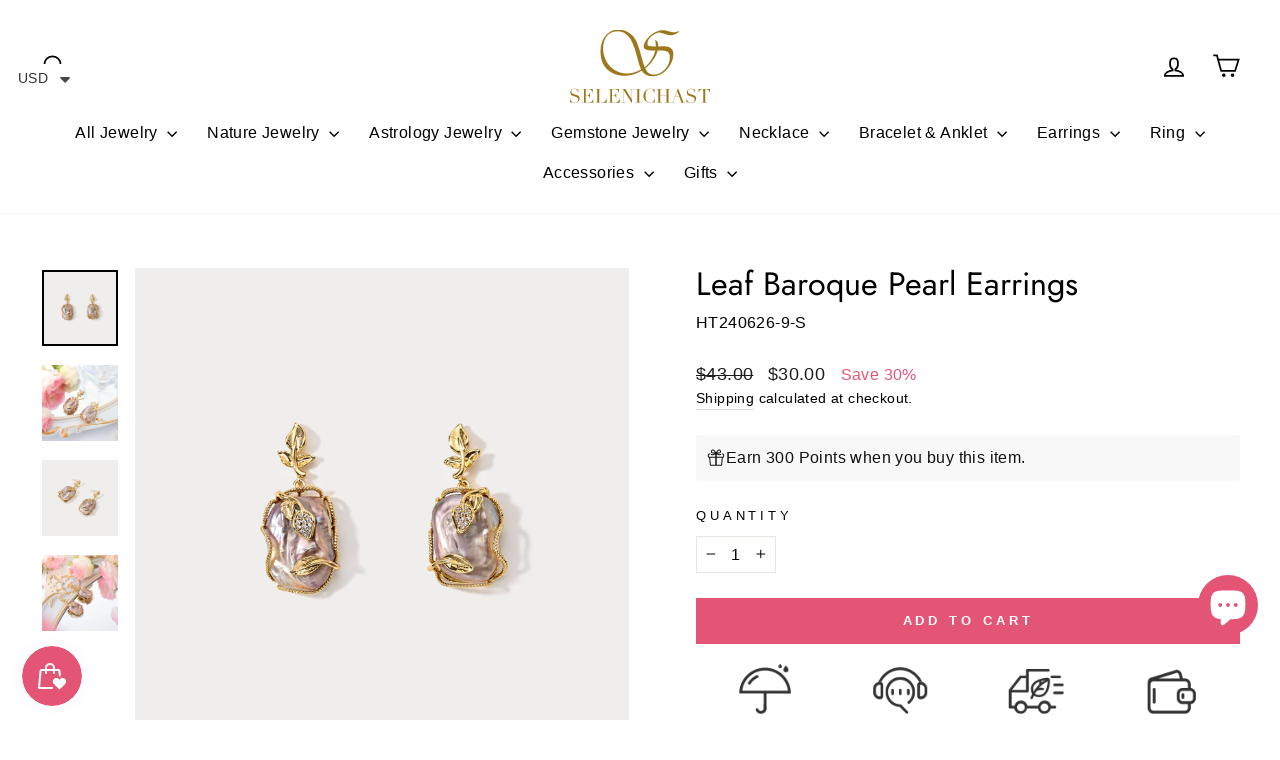

--- FILE ---
content_type: text/html; charset=utf-8
request_url: https://selenichast.com/apps/reviews/products?url=https:/selenichast.com/products/leaf-baroque-pearl-earrings
body_size: 1091
content:
 [ { "@context": "http://schema.org",  "@type": "Product",  "@id": "https://selenichast.com/products/leaf-baroque-pearl-earrings#product_sp_schemaplus", "mainEntityOfPage": { "@type": "WebPage", "@id": "https://selenichast.com/products/leaf-baroque-pearl-earrings#webpage_sp_schemaplus", "sdDatePublished": "2026-01-24T22:30+0800", "sdPublisher": { "@context": "http://schema.org", "@type": "Organization", "@id": "https://schemaplus.io", "name": "SchemaPlus App" } }, "additionalProperty": [    { "@type": "PropertyValue", "name" : "Tags", "value": [  "18k gold on brass",  "Brass",  "Dangling earrings",  "Drop Earrings",  "Earrings",  "fashion jewelry",  "flower",  "Gold",  "new",  "Pearl"  ] }   ,{"@type": "PropertyValue", "name" : "Title", "value": [  "Default Title"  ] }   ],     "brand": { "@type": "Brand", "name": "Selenichast",  "url": "https://selenichast.com/collections/vendors?q=Selenichast"  },  "category":"earrings", "color": "", "depth":"", "height":"", "itemCondition":"http://schema.org/NewCondition", "logo":"", "manufacturer":"", "material": "", "model":"",  "offers": { "@type": "Offer", "@id": "8764626796799",   "availability": "http://schema.org/InStock",    "inventoryLevel": { "@type": "QuantitativeValue", "value": "-21" },    "price" : 30.0, "priceSpecification": [ { "@type": "UnitPriceSpecification", "price": 30.0, "priceCurrency": "USD" }  ],      "priceCurrency": "USD", "description": "USD-3000-\u003cspan class=money\u003e$30.00\u003c\/span\u003e-\u003cspan class=money\u003e$30.00 USD\u003c\/span\u003e-30.00", "priceValidUntil": "2030-12-21",    "shippingDetails": [  { "@type": "OfferShippingDetails", "shippingRate": { "@type": "MonetaryAmount",    "currency": "USD" }, "shippingDestination": { "@type": "DefinedRegion", "addressCountry": [  ] }, "deliveryTime": { "@type": "ShippingDeliveryTime", "handlingTime": { "@type": "QuantitativeValue", "minValue": "", "maxValue": "", "unitCode": "DAY" }, "transitTime": { "@type": "QuantitativeValue", "minValue": "", "maxValue": "", "unitCode": "DAY" } }  }  ],   "seller": { "@type": "Organization", "name": "Selenichast", "@id": "https://selenichast.com#organization_sp_schemaplus" } },     "productID":"8764626796799",  "productionDate":"", "purchaseDate":"", "releaseDate":"",  "review": [   ],   "sku": "HT240626-9-S",   "mpn": 45793989361919,  "weight": { "@type": "QuantitativeValue", "unitCode": "LBR", "value": "0.0" }, "width":"",    "description": "Capture the magic of nature with our Leaf Baroque Pearl Earrings. The delicate golden leaf, adorned with sparkling cubic zirconia, spirals around a dreamy baroque pearl, creating a unique and eye-catching design. Channel a romantic and enchanting atmosphere with these earrings that are a true style statement.\nDETAILS\n\nPlating: 18K Gold\nMaterials: 18K Gold on Brass, Baroque Pearl, Cubic Zirconia\n\nSize: 0.67\"*1.57\"(1.7cm*4cm)\n\nWeight: 13.1g\n\nPlease understand that the irregular surfaces are a natural characteristic of Baroque pearls.\n\n",  "image": [      "https:\/\/selenichast.com\/cdn\/shop\/files\/DSC_1517-1.jpg?v=1745399410\u0026width=600"    ,"https:\/\/selenichast.com\/cdn\/shop\/files\/DSC_2112-1.jpg?v=1745399410\u0026width=600"    ,"https:\/\/selenichast.com\/cdn\/shop\/files\/DSC_1604-1.jpg?v=1745399410\u0026width=600"    ,"https:\/\/selenichast.com\/cdn\/shop\/files\/DSC_1861-1.jpg?v=1745399410\u0026width=600"      ,"https:\/\/selenichast.com\/cdn\/shop\/files\/DSC_1517-1.jpg?v=1745399410\u0026width=600"    ], "name": "Leaf Baroque Pearl Earrings", "url": "https://selenichast.com/products/leaf-baroque-pearl-earrings" }      ,{ "@context": "http://schema.org", "@type": "BreadcrumbList", "name": "Selenichast Breadcrumbs Schema by SchemaPlus", "itemListElement": [  { "@type": "ListItem", "position": 1, "item": { "@id": "https://selenichast.com/collections", "name": "Products" } }, { "@type": "ListItem", "position": 2, "item": { "@id": "https://selenichast.com/collections/18k-gold-on-brass", "name": "18k gold on brass" } },  { "@type": "ListItem", "position": 3, "item": { "@id": "https://selenichast.com/products/leaf-baroque-pearl-earrings#breadcrumb_sp_schemaplus", "name": "Leaf Baroque Pearl Earrings" } } ] }  ]

--- FILE ---
content_type: application/javascript; charset=utf-8
request_url: https://searchanise-ef84.kxcdn.com/preload_data.8E7t0U4H5C.js
body_size: 10019
content:
window.Searchanise.preloadedSuggestions=['pearl necklace','gold ring','pendant necklace','de de','silver necklace','gold rings','a st','berry necklace','we product','on me','evil eye','silver ring','is the m','silver earrings','moon necklace','lily of the valley','gold necklace','charm necklace','locket necklace','berry bracelet','charm bracelet','pearl earrings','butterfly necklace','flower ring','gold earrings','flower necklace','every s','stud earrings','flower rings','h and m','tarot necklace','black cat','pearl bracelet','the moon','berry earrings','for sale','sign in','ring and earrings','silver bracelet','gift set','cat necklace','oil painting','cat ring','forget me not','butterfly earrings','fruit necklace','butterfly ring','on sale','jewelry box','red a','strawberry bracelet','sterling silver','flower earring','opal ring','fruit bracelet','heart necklace','ring set','zodiac necklace','red necklace','hoop earrings','lily of the valley earrings','rings silver','lily of the valley necklace','red moon','cat bracelet','choker necklace','strawberry necklace','rose gold','orange blossom','animal necklace','cherry blossom','l no','flower earrings','gold pendant necklace','flower bracelet','tulip ring','autumn jewelry','beach necklace','cranberry necklace','gold bracelet','strawberry earrings','ｎｏ　ｉｄ　','rat necklace','evil eye necklace','pomegranate necklace','star necklace','way to','all animal','orange bracelet','gold floral','garden flower','pearl ring','astrology jewelry','orange necklace','blueberry necklace','red earrings','she hasn\'t','a accent','crystal necklace','orchard berry','fruit earrings','moon star','opal necklace','lilly of the valley','purple berry','silver fruit','pomegranate bracelet','adjustable rings','pearl earring','baroque pearl','christmas earrings','18k gold','lady bug','ginkgo leaf','gold anklet','925 sterling silver','ear clip','tarot locket','silver orchard','orange ring','egg locket','rose earrings','garden flower bracelet','gold rose','my in','pink berry','holiday jewelry','butterfly ne','silk scarf','heart earrings','cat earrings','the park','lemon necklace','gold hoop earrings','lily of the valley bracelet','layered necklace','drop earrings','rose ring','cross necklace','whale necklace','strawberry ring','all charms','berry beauty','evil eye earrings','blueberry earrings','little difference','gift box','peach blossom','the star','nature jewelry','stars and moon','sakura earrings','silver rings','pink flower','silver charm bracelet','orange earrings','red bracelet','trinket box','enamel necklace','tarot card necklace','hibiscus bracelet','butterfly bracelet','star and moon','mushroom house','lemon bracelet','cranberry ring','clip on','sakura ring','blue tit','the sun','fruit ring','to list','black currant','rose necklace','little fish','red string','black bunny','easter egg','be stars','moon ring','fruit necklaces','cranberry bracelet','berry stud earrings','cranberry earrings','jewelry set','halloween jewelry','silver berry','neck cover','men’s necklace','brooch pin','autumn leaves','chain necklace','hibiscus ring','earring set','purple necklace','floral necklace','rabbit necklace','cherry earring','christmas tree','cherry necklace','the lovers','talisman necklace','will get','gooseberry necklace','berry earring','pomegranate earrings','daisy and the','oil painting jewelry','hot air balloon','and service','pisces jewelry','gold chain','personal heart','lemon earrings','sunflower and bee','pearl heart','green necklace','gold jewelry','what is','nature necklace','heart ring','enamel ring','charm bracelets','lily necklace','four leaf clover','moonstone necklace','squirrel hut necklace','enamel earrings','bunny necklace','silver jewelry','orange flower','tarot card','beaded necklace','pink necklace','peach bracelet','wild rose','evil eye bracelet','necklace celestial','different bracelets','mother of pearl','wheel of fortune','zodiac easter egg','cuff bracelet','daisy flower','necklace gold','moon earrings','the valley earrings','mermaid tail','blue butterfly','gooseberry bracelet','jade butterfly','freshwater pearl','enamel bracelet','blue necklace','silver necklaces','adjustable ring','dragon fly','clip earrings','dangling earrings','gold bracelets','18k gold necklace','freshwater pearls necklace','berry ring','bird ring','orange cat','butterfly earring','lily of the valley ring','lily ring','nature earrings','long necklace','butterfly pearl necklace','moss agate','orchard series','blueberry bracelet','guardian of the stars and moon necklace','cherry blossom ring','peach earrings','lily bracelet','gold necklaces','opal earrings','all jewelry','flower brooch','blue earrings','ear rings','baroque pearl necklace','natural stone','moon and star','tulip necklace','black berry','watermelon necklace','sunflower bracelet','bead jewelry','chinese zodiac','sea shell','silver opal','lily earrings','gem stone','birth flower','charm necklaces','iris flower','bracelet nature','earing set','astrology necklace','matryoshka locket','silver bird','green earrings','key chain','ocean jewelry','butterfly pearl','peach necklace','the artist','elephant necklace','head piece','silver earring','whale pendant','mushroom house necklace','ear stud','leo necklace','egg necklace','heart locket','the empress','rose quartz','bee earrings','clip on earrings','begonia flower','black necklace','silver bracelets','i can i will','the high priestess','mushroom necklace','locket pendant','red line','forget-me-not flowers','lily of valley','peony earrings','berry choker','orchard berry necklace','tarot locket necklace','blue berry','cherry bracelet','coin necklace','raspberry earrings','gift card','green ring','hibiscus necklace','fruit basket','earrings set','necklace extender','animal earrings','gift wrapping','snow flake','cherry earrings','sun moon','y necklace','rings set','tarot ring','oil painting earrings','koi earrings','gold earring','bird necklace','get ready','the people','adjustable gold ring','sakura bracelet','cat locket','sun necklace','ocean berry','necklaces orange','berry stud','bracelet gold','fine jewelry','flight to','lily of the valley brooch','christmas necklace','jewelry with a cat','come color','bead necklace','animal ring','shell necklace','the deer necklace','main in','water lily','hair pin','silver lily of the valley','fairy tale','the magician','snake necklace','nail ring','silver nature','pink rose','cubic zirconia','ocean series','real beach','pink ring','bangle bracelet','cat pendant','christmas bracelet','multi berry','silver flower','leaf earrings','own it 4','four leaf','golden heart','white currant','in front','to online','moonstone pearl necklace','silver pearl','tarot earrings','beauty berry','fruit earring','beach for sale','scorpio necklace','silver pendant','pink earrings','the star tarot','dragon fruit','gold on silver','calla lily','hypoallergenic design','freshwater pearls','stone necklace','star ring','queen of wands','cross earrings','eye necklace','the place','flower cherry necklace','let’s n','gift wrap','death tarot','necklace flower','white gold','necklace silver','be cute','stud earring','magnolia earrings','bracelet berry','earrings gold','pink bracelet','raspberry necklace','sweet pea','silver charm necklace','animal pendant','pearl choker','kids jewelry','high priestess','sunflower necklace','dragon egg','sun and moon','deer necklace','starry night','ring silver','vintage necklace','secret garden','owl necklace','gooseberry earrings','blue ring','rabbit bracelet','queen of swords','ear cuffs','queens love','flower necklaces','gardenia necklace','summer necklaces','hair clips','beaded bracelet','bow necklace','the hermit','diamond ring','purple berry necklace','gold plated','chrome hearts','humming bird','men necklace','daffodils & butterfly','moon and star ring set','morning glory','lemon jewelry','game for 4','rose gold necklace','earrings flower','diamond necklace','berry pendant','four old','enamel tulip ring','the moon tarot necklace','necklace set','sale earrings','the character','adjustable gold rings','gardenia ring','the chariot','dog pendant','osmanthus fragrans','red ring','ankle bracelet','gold charm bracelet','horse necklace','fruit jewelry','magnolia necklace','crystal bracelet','blue blossom','gemini necklace','moon star earrings','zodiac bracelet','mango bracelet','sterling silver ring','turtle necklace','valentine jewelry','red heart','berry jewelry','gold stud earrings','rose pearl','mismatched earrings','taurus constellation','queen of','last chance','mystery gift','initial necklace','fluffy bunny','squirrel enamel','fruit pearl bracelet','orange earing','flower jewelry','silver anklet','pearl jewelry','strength tarot','four-leaf clover','the fool','sakura necklace','matryoshka doll','aquarius constellation','sacred heart','golden necklace','silver butterfly','sea jewelry','evil eye ring','autumn leaf earrings','oil painting necklace','stainless steel','rose pendant necklace','blue flower','pear necklace','orchard berry bracelet','family family','blue bracelet','sun flower','ring sale','garden bracelet','heart bracelet','pearl flower','cat jewelry','star earrings','fruit pearl','queen ring','sterling silver earrings','gold hoops','the lovers tarot','dark rose','silver rings floral','dream catcher','long necklaces','house necklace','garland necklace','hot air balloon pendant necklace','poppy flowers','pendent if','gerbera earrings','devil eye','koi necklace','selenichast jewelry box','perfect world','nature bracelet','maple leaf','beads necklace','moon stone','greeting card','huggie hoops','calming for','beach real','hummingbird necklace','pearl fruit','arm cuff','square scarf','dachshund ring','venus necklace','koi fish','summer berry','good luck','jewelry with an iris flower','mirror as','fish ring','moon tarot','custom name','gold flower','ring box','moon bracelet','heart pearl','ring gold','floral earrings','little chicken','bag charm','moonstone ring','oranges jewelry','topaz ring','hamsa bracelet','red berry','moon star bracelet','lilly of the','hibiscus flower','hook earring','virgin mary','ｅａｒ　ｃｕｆｆ','easter egg pendant','key ring','garden flower necklace','mercury necklace','hand chain','viva ai','fox necklace','kitten stroller','pearl silver','18k gold earrings','iris earrings','tassel earrings','come colors','beach necklaces','moss agate ring','sacred heart necklace','everyday wear','apple necklace','bracelet pearl','mom necklace','daisy butterfly earring','cancer constellation','bracelet silver','frog necklace','aries necklace','polar bear','paths for','black cat ring','the tower','necklace pendant','red flower','red earring','snow drop','out tradition','colorful gem bracelet','blackberry earrings','value today','peach blossom earrings','letters necklace','silver moon','frost moon','birth stone','turquoise ring','cut off','business and','turquoise necklace','best friend','earrings silver','heart earring','star moon','fruit rings','princess opal','rose bracelet','lily of the valley pearl','fruit enamel necklace','lily of the valley silver','temperance pendant','hook earrings','watering can','snake ring','ear ring','moon and star earrings','bracelet orange','good fortune tarot necklace','nature ring','rainbow gem','angel necklace','lil of the valley earring','peach blossom bracelet','white flower','heart sun diamond evil eye earrings','summer necklace','floral pendant','lily flower','the world tarot','rabbit and rose','mystery item','fresh water pearl','swallow and willow earrings','heart pearl necklace','bead bracelet','k necklace','summer jewelry','apple bracelet','the sun tarot necklace','sun ring','highland cow','definition of','tail ring','love necklace','orange berry','bow earrings','grape earring','men ring','pearls necklace','star earring','faith necklace','lily valley','purple earrings','sakura stud earrings','secret garden rabbit','pink pearl','pink flower ring','green bracelet','hypoallergenic earrings','dolphin necklace','pisces necklace','silver and gold','silver sterling ring','bunny bracelet','drop earring','garden necklace','medallion necklace','necklace fruit','layered necklaces','hibiscus earrings','jewelry sets','bird earrings','steel a','snake zodiac red string bracelet','hoop earring','red jewelry','egg locket necklace','peach ring','koala necklace','fruits necklace','peony necklace','final sale','leaf ring','wheel of fortune necklace','seed bead','iris ring','the gate of hades key necklace','flower stud earrings','statement necklace','moon earring','orchard bracelet','berry necklaces','berry bracelets','pendant charm','animal bracelet','heart pendant','memorial box','womens birthday necklace','octopus necklace','what is chat','lily enamel','18k gold bracelet','valentines day','dragon necklace','passion fruit','multi berry necklace','green gemstone','fox and moon','libra necklace','enamel tulip','violet necklace','emerald ring','moon star necklace','promise ring','silver flower earrings','jupiter necklace','pinkberry necklace','purple ring','0 ad requirements','daisy earrings','juicy grape','deer jewelry','orange blossom earrings','solid gold','fruit party','tulip an','forget me not flowers ring','silver star','purple bracelet','letter necklace','in japanese','3d bar','orange fruit','north star','extender chain','necklace pearl','garden parrot','gingerbread man bracelet','christmas jewelry','flower gold','fall jewelry','18k gold ring','10k gold','ruby butterfly','silver flower ring','butterfly tassel earrings','sakura stud','silver hoop earrings','claw clip','lunar tide','mens necklace','winter jewelry','ginkgo leaves','simple necklaces','sagittarius constellation','beauty of nature','van gogh','jasmine ring','demon eye','heart to heart','hair clip','lavender necklace','fruit charm bracelet','pearl rings','orchard necklace','flower jewe','my pleasure','soul silver','lilly of the valley earrings','silver tarot','ava necklace','long earrings','pumpkin necklace','black rings','mermaid scales','sunflower earrings','black earrings','zodiac ring','silver avocado pendant','fruit gooseberry','matryoshka locket necklace','gold hoop','animal jewelry','evil eye rings','bear necklace','daffodil earrings','orange earring','lily of the','earrings fruit','red necklaces','fruit enamel','flower stud','pearl neck','butterfly heart','ear hooks','lemon orange','cat enamel','lavender earrings','ear hook','floral ring','forget me not bracelet','pearl fruit bracelet','vintage earrings','rose pendant','pink verbena','14k gold','pineapple necklace','gold flower rings','linked in','bt 40 er 32','interlink do','love star bracelet','baroque pearl bracelet','opal set','lemon ring','ring opal','all necklaces','egg pendant','gold butterfly ring','moon and star necklace','hand necklace','orange flower necklace','mothers day','berry neck','pink berry necklace','blossom necklace','white earrings','purple flower','flowers lily','dear necklace','red string bracelet','chain earrings','flower bracelets','fruit cherry','gem ring','dog ring','mercury bracelet','pendant if','hamsa necklace','fairy earrings','gold flower earrings','red pendant necklace','hair claw','moon and sun','mini love necklace','summer ocean necklace','bird earring','ladybug bracelet','the empress necklace','gemstone necklace','silver locket','what is eva','gift sets','ocean ring','mystery jewelry','chain bracelet','blue bird','oil painting ring','beads bracelets','gold chain necklace','daisy necklace','berry set','rope chain','astrology bracelet','gem necklace','properties for','adjustable necklace','eye of the','butterfly jade','chain anklet','red heart pearl necklaces','garnet necklace','wild rose pearl necklace','cat necklaces','silver dangling','crystal stone','white berry','rose in the mirror','locket neckalce','tropical flower','black cat necklace','sakura ring set','14k gold ring','pig pendant','so online','black rose','as for talk','libra constellation','fruit pendant','fruit charm','lily earring','dangle earrings','pendant silver','lily of','blue morpho','the world','silver cat','sun earrings','silver evil eye','opal bracelet','pear earrings','tarot the moon','lily if the valley','bellflower necklace','hummingbird ring','bracelet flower','asymmetric earrings','rainbow necklaces','moon star charm necklace','gemstone ring','pineapple bracelet','the movie','gothic cross','birth flower necklace','the devil','gingerbread man','dragon lotus','orange blossom ring','jewelry case','eye ring','silver berry bracelet','jewellery box','mushroom jewelry','pig bracelet','bunny ring','ring moon','osmanthus earrings','capricorn necklace','bell flower','locket necklaces','heart rings','golden lily','white necklace','gold collection','russian doll','flower pendant','aquamarine ring','cherry blossom necklace','pink jewelry','gardenia bracelet','yellow berry','ace of swords','moon and star bracelet','yellow flower','silver lily','black currant necklace','enamel pendant','phalaenopsis earrings','opal pendant necklace','the little prince','blueberry stud earrings','9 of wands','huggie earrings','twilight butterfly','orchid earrings','earring hoop','fruit basket enamel bracelet','shell earrings','avocado bracelet','melting aurora','pendant locket','lemon garland','the necklace','nature jewelry series','daisy ring','lilly of the valley necklace','blue corn poppy','strawberry earring','butterfly enamel','guardian stars','three of swords','fox ring','bracelet or','squirrel hut','tennis bracelet','strawberry rings','orchard beauty','bee necklace','dragonfly a garden','our lady of','black swallow','pink gem','custom necklace','mango necklace','fine silver','pair of lovebirds ring','ocean necklace','leopard flower','unicorn earrings','good fortune','flower pearl','sale earring','pineapple earrings','love star','cat charm','strawberry set','the moon tarot','layer necklaces','ruby ring','chilly necklace','earrings heart','orange blossom bracelet','jade butterfly necklace','threader earrings','dog to','necklace berry','rose gold ring','tarot rings','gold ring set','demon eye guardian necklace','lucky charm','dark rose pearl choker','waterweed agate','purple iris','red rose','summer rings','raspberry and lily','fish necklace','rings gold','snake earrings','thin necklace','little chick','lilly of the necklace','the star necklace','golden plum','blueberry ring','avocado necklace','an valentine','cranberry brooch','silver pom','garden flower earrings','calla lily earrings','step mom','czech bead','new arrival','women in life','weather in','lotus necklace','cat in a','nature earing','white rose','zodiac sign','christmas brooch','blossom bracelet','tarot moon','pearl drop earrings','pair of lovebirds','flower heart','gold pendant','pearl chain','star bracelet','silver astrology','bee bracelet','bracelets fruit','men earrings','berries necklace','seashell necklace','fine necklaces','guardian of the stars and moon','gemstone earrings','blue eye','grape bracelet','blueberry flower','moonlight necklace','the hanged man','cranberries and cardinals','black flower earrings','enamel earring','ring flower','enamel rings','black pearl','couple rings','tiger pendant','fox earrings','nature rings','opal pendant','garnet earrings','ginkgo earrings','blue poppy','strawberry charm','bunny carrot','best seller','ruby heart ring','heart gem','necklace animal','open ring','enamel jewellery','baroque pearl earrings','purple berry bracelet','pearl pendant','panda necklace','watermelon bracelet','lovely canary','double necklace','orchard earrings','sunset berry','chicken bracelet','the moon necklace','promise rings','opal rings','gold flower jewelry','le dos','elegance earrings','blackberry bracelet','earring flower','painting earring','flower heart shaped locket necklace','healing crystal','blue earring','go love','green berry','aster necklace','bow bracelet','cat earring','lily of the valley y-necklace','cranberry flowers','earrings pearl','pearl drop','ice heart','every day necklace','lily of valley necklace','forget me not ring','moon pearl','silver stud','du flower','necklace charms','silver gold','silver strawberry','butterfly rings','the emperor','opal earring','butterfly love','banana necklace','star tarot','natural quartz','gold stud','garden bunny','dog necklace','doll necklace for','925 sterling silver necklace','champagne rose','gold adjustable','flower with pearl','size 7 ring','garden earrings','top step','gold necklace chain','silver peony','velvet box','cross ring','ring butterfly','ladybug earrings','r ing','bracelet fruit','of the valley','pearls and','strawberry blossom','lotus dragonfly','beach day','ring size 10','white cat','moon and stars','globe necklace','18k gold on silver','chinese zodiac necklace','mermaid ring','sakura rings set','bracelet charm','tulip earrings','pink earring','pear bracelet','men rings','orchard hamster','blueberry earring','ice cream','silver flower necklace','bow ring','silver opal ring','lime bracelet','mother\'s day','name necklaces','pearl lily','engagement ring','blossom earrings','925 silver necklace','willow necklace','cabin the','botanical gardens','floral jewelry','pitaya bracelet','emerald neck','gold red','pumpkin box','pearl butterfly','the hierophant','queens card necklace','vintage ring','garnet ring','skull halloween necklace','fruit pearl necklace','flowe pendant','coloured necklace','ring heart','bracelet set','bichon necklace','painting earrings','necklace globe','lilies of the valley','necklace butterfly','gold filled','butter fly','midnight moon star ring','strength necklace','orange cherry','enamel flower earrings','amethyst necklace','pearl flower earrings','bee ring','orange pearl','diary pendant','blue tit earrings','rose earring','flower ring set','princess of','earrings red','strawberry flower','flamingo earrings','him aesthetics','butterfly kiss','ring adjustable','necklace garden','golden flower','flower garden bracelet','gold ring flower','orchid bracelet','blue morpho butterfly','lily of the valley set','peach set','silver chain','enamel fruit','flowers earrings','purple berry earrings','jade butterfly bracelet','blossom earring','black heart','gold leaf','pearl stud','golden lily of the valley bracelet','daffodils & butterfly necklace','necklace red','lavender rings set','necklace chain','zodiac dragon','lily of the valley bowknot','paper clip','forget me not earrings','silver pearl necklace','pearl anklets','necklace pendants','orange flower pearl bracelet','vintage chain necklace','purple berry choker','bra celet','love bird','pearl gold necklace','citrine earrings','princess opal necklace','constellation necklace','mermaid tail necklace','berry stud earring','blue butterfly necklace','christmas ring','lily of the valley pearl bracelet','lotus bracelet','necklace nature','mushroom earrings','necklace charm','sweet grape','orange berry necklace','freshwater pearl necklace','puppy necklace','vintage cameo','pearl necklaces','pearl lemon','blackberry necklace','if messenger','my is','black ring','american shorthair cat necklace','peach blossom necklace','ring cat','blue pearl bracelet','eye earrings','abalone shell','sliver necklace','animal rings','quartz bracelet','peony rings','sunflower ring','strawberry pearl bracelet','butterfly choker','berries earrings','lemon flower necklace','moon star diamond necklace','gold flower ring','wild berry','rings red','garden ring','for kids','tassel necklace','berry studs','virgin necklace','snake locket','necklace sale','simple earrings','earring pearl','cranberry stud earrings','heart sun','glass jewelry','star of','blue tit necklace','galaxy tarot','necklace box','sapphire diamond','monkey necklace','lock necklace','christmas earring','star necklace gold','hamsa eye and bracelet','an field','locket pendant necklace','bu tterfly','silver blueberry','bracelet blue','ring size','standard shipping','gold flower bracelets','peach gift set','crown ring','poppy ring','golden retriever','nature series','necklace taurus','simple bracelet','matching necklace','gold heart','fish earrings','sea horse','emerald earrings','bloom ring','berry collection','lily if the valley necklace','rosa crux','carnation necklace','topaz necklace','cat moon','new year','forget me not necklace','butterfly and pearl','summer fruit','rabbit ring','frog earrings','silver charm','pearl lily leaf bracelet','eye bracelet','red and gold necklace','thermochromic butterfly','currant necklace','pearl anklet','ladybug necklace','chrome heart','e fortune','silver earrings stud','black flower necklace','game of','christmas letter','the the unknown','star and moon jewelry','cat locket necklace','nature silver','moon and star ring','flower pearl ring','pearl bow necklace','flowers necklace','blue corn','strawberry silver','orange jewelry','dove earrings','summer ocean','mens ring','clip-on earrings','eye of','animal locket','virgo constellation coin pendant necklace','daisy pendant necklace','love pearl','cranberry flower','romantic heart','chain ring','tarot death','gemini ring','summer earring','rabbit earrings','beads bracelet','men\'s earring','strawberry enamel','lemon flower','clear quartz','pinkberry bracelet','crystal earrings','celestial earrings','daisy bracelet','moon cat','orchids necklace','pearl fruit necklace','star and moon necklace','white currant necklace','necklace stone','silver nature jewel','dripping oil','cranberry pendant','earrings pink','liquid love','forget me','portrait necklaces','box pendant','eye in hand','pansy ring','bunny rabbit','snowflake earrings','black neck','flower ring silver','berry gift','flower rings silver','tree of life','capricorn jewelry','ri g','whale tail','butterfly love flower','green jewelry','flowers ring','butterfly silver','orange cherry flower','the sun tarot','candy cane','tarot star','crystal rings','lily of the valley earring','chokeberry necklace','box necklace','locket charm','key necklace','silver orange','orange charm','gold lily of the valley','animal so','wild rose bracelet','card necklace','earrings berry','blue opal','sweet flower','good earrings','enamel fruit necklace','animal earring','gold pearl earrings','starfish necklace','crescent moon','pink crystal','flower pearl necklace','bracelet lily','i berry','plum blossom','bellflower earrings','hot air','lily of the valley choker','hoops earrings','winter berry','snowflake necklace','fs box','strawberry jewelry','earrings green','lily of the valley enamel','heart locket necklace','pendent necklace','simple necklace','daughter necklace','pink flower earrings','gate of hades','heart diamond ring','victorian moon','sun diamond','magpie ring','berry pendant necklace','earring gold','wheel of fortune tarot card necklace','star hoop earrings','gold butterfly','silver blue','valley pearl','citrine bee','leo constellation','tail necklace','strawberry pearl','fire opal','earring silver','rings rings','moon sun','princess opal ring','gemstone heart pearl necklace','lily of the valley diamond necklace','silver berry necklace','brass zircon necklace','queen necklace','blue bell','sweet pear','nature flower 18k gold ring','pear fruit','cat black','enamel butterfly','mars necklace','ring sets','glass bracelet','butterfly jade necklace','guardian of the stars','valentine\'s day','platinum necklace','parrot necklace','thigh chain','olive branch','and star','aries tarot necklace','pink rose ring','butterfly tassel pearl necklace','pendant berry','enamel ear','lapis lazuli','orange blossom necklace','antique tulip','fun go','lily of the valley pearl necklace','size 5 rings','18k ring','pearl moon necklace','fruit silver','flower pendant necklace','love necklaces','cat rings','red charm necklace','square necklace','silver zodiac','ace of','4 flower ring','the star pendant','necklaces pearl','letter m','purple and blue silver ring','set rings','nature stud','opal crown vintage ring','0.40 per day','daisy enamel','gold pearl ring','silver flower bracelet','gold bracelet nature','silver 925 ring','flower ring gold','clearance earrings','with fruit','wild rose oil painting necklace','the sun necklace','children’s bracelet','pearl avocado bracelet','zodiac easter','in wonderland','moon star evil eye necklace','horse zodiac easter egg','cranberry stud','koala earrings','beaded flower bracelet','bracelets silver','sapphire earrings','orange flower earrings','gold and pearl necklace','garland earrings','gold necklace flower','squirrel necklace','ring pearl','flower pearl earrings','star moon necklace','blossom ring','silver with','melting aurora butterfly','sweet fruit','butterfly tassel','pearl earing','earring blue','hand ring','garden lily','american shorthair','hummingbird earrings','lili of the valley','zodiac chinese','cat bracelets','ring pink','blueberry flower earrings','stone earrings','lily silver','drop necklace','bracelet enamel','gold guardian','opal silver','pearl ear','pearl necklac','moon star ring','personalized bracelet','cherry bracelets','all lovers','necklace pink','pearl stud earrings','lucky cat','all earrings','agate ring','begonia necklace','stone bracelet','tiger eye','lilly of the valley bracelet','black and white cat','lily of the valley pearl earrings','calla ring with pearl','moon silver','fruit bracelets','double chain','pearl nature','grape earrings','unicorn ring','astrology ring','necklace moon','moon stone necklace','yorkshire terrier','garden flower ring','r n g','charms dangling','strawberry bear','goddess coin pearl necklace','gold snake','berries bracelets','phalaenopsis bracelet','multi seed','flower studs','heart necklaces','little prince','the fool necklace','carousel necklace','autumn leaves necklace','set earrings','pink and gold ring','silver necklace e','nature up','princess necklace','earring red flower','anniversary gift','mother day','pearl necklace 18k','opal sun ring','pink raspberry','pearl necklace silver','gold plated silver','silver animal','lily of the valley silver necklace','tulip bracelet','hopeful leaves','orange bracelets','dragon egg locket necklace','rose jewelry','fish bone','antique cross ring','poppy earrings','silver jewlery','the magician tarot card necklace','necklace heart','cherry blossom earrings','for him','pig zodiac easter egg necklace','ring berry','simple gold','jasmine opal','peach pearl bracelet','mango earrings','aquarius pendant','honey bee','evil eyes','mens bracelet','blue seed','body chain','fruit flower','gold flower necklace','orange slice','love bracelet','sun and moon ring','peach earring','fall collection','natural stone bracelet','magnolia bracelet','t bar','heart cross','kitten necklace','star moon diamond','rooster zodiac','the devil tarot','yellow earring','gold zodiac necklaces','to mom','octopus design','beautyberry necklace','neck lace','charm necklace red','pink berry bracelet','tarot necklace temperance','beach day shell necklace','stone ring','blue berry necklace','butterfly stud earrings','lily of valley bracelet','flower set','cherry ring','layer necklace','matching bracelet','lemon juice','bracelet on sale','butterfly jewelry','autumn leaf','four leaf clover necklace','squirrel earrings','good necklace','gold bangle','strawberry quartz','necklace pearls','flower enamel necklace','lily of the valley rings','grape necklace','leaf baroque','rose enamel ring','long locket','diamond heart','fruit set','gold flower bracelet','stars necklace','sagittarius necklace','may birth','leaf brooch','butterfly gold','gold bracelet with charm','925 silver rings','enamel charm bracelets','locket gold','silver stud earrings','black berry earrings','lucky charm bracelet','orange blossom drop earrings','gold ring with pink flower','chic go','blueberry brooch','shell necklaces','red billed magpie','pearl baroque','dragon egg locket','astrology rings','green leaf','bird bracelet','butterfly flower','gothic rose','sunflower brooch','green bracelets','astrology earrings','silver moon necklace','blue gold','bracelet peach','silk scar','blue flower necklace','chunky ring','coin pendant','gold lily','rose pearl necklace','olive leaf','diamond earring','roman coin','dreamland pearl','magician tarot','green agate','snake zodiac','sale rings','flower enamel ring','tarot pendant','silver adjustable ring','summer bracelet','opal moon','and me','s925 silver','ring necklace','ring with stone','lavender berry','necklace for 2 friends','fruit party ring set','dragonfly earring','hamsa hand','jade ring','ring orange','osmanthus ring','raspberry bracelet','blue flower ring','sun bracelet','pearl dangling','cow pendant','diary pendant necklace','leaves ring','orange flower stud','simple pearl necklace','bow knot','ox zodiac','hand cuff','galactic gem','baroque earrings','orders details','gem bracelet','evil eye necklaces','sister necklaces','goat necklace','bird jewelry','pomegranate ring','rose silver','white gold earrings','white iris','calla lily ring','autumn necklace','love birds','pearl moon','strawberry flower ring','pearl set','opal olive','bracelet strawberry','music note','ring fish','gold tarot necklace','cranberry earring','koi bracelet','lilly of the valley ring','lily of the valley tassel earrings','fluffy bunny tassel necklace','silver enamel','dragon earrings','dainty necklace','pearl heart necklace','white lily','card ring','love earrings','aquamarine butterfly','butterfly pearl y','silver butterfly necklace','pearl bead necklace','silver dachshund','where to','dried rose','hot wife','early lilac','pearl rose necklace','sweet fruit flower','elegant earrings','ring animal','lily rabbit','black berry earring','ring size 5','cherry enamel','fresh water pearl necklace','blue sea shell','orchard necklaces','lily of the valley gold','silver tulip','purple jewelry','flower silver','simple gold necklace','name bracelet','brass enamel','earth necklace','mushroom earring','pearl and necklace','blue gold ring','dream girl','evil eye heart','freesia necklace','starfish earrings','berry silver','lotus ring','fresh water pearl bracelet','tears of rose pearl earrings','jeweled trinket box','berry purple','chinese new year','multi berry earrings','silver bangle','earrings cherry','lilac earrings','heart gem pearl','black cat bracelet','real gold','gardenia earrings','flower choker','butterfly brooch','queens love necklace','earrings cat','deer ring','christmas garland earrings','pink whale','rainbow gem necklace','the strength','talisman necklace × 2','circle earrings','blueberry stud','christmas snowflake','scorpio constellation','earring clip','strawberry enamel necklace','lily pearl','santa christmas','silver set','daffodil necklace','garden rabbit','sakura rings','herringbone necklace','earrings hoop','clown fish','silver lilly of the valley','peach gift set with gift wrapping','enamel heart','cancer tarot jewelry','ring selenichast','custom name necklace','black currant bracelet','rose flower','necklace lily','flower fairy','purple grape','medallion pendant','pearl tulip','passion flower','string bracelet','pearl strawberry','pearl bow','multi berry bracelet','berry emerald','chain extender','hanged man','rainbow ring','anti-tarnish easy','fruit enamel ring','forget me not flower','cancer necklace','crystal ring','heart sun diamond','orange slices','pink and gold','secret garden bracelet','floral bracelet','fruit charms','adjustable silver ring','pearl star bracelet','topaz earrings','lily brooch','enamel bird on','ear clip on','tarot necklaces','cranberry choker','ñame necklace','floral pendant necklace','star silver','gold chain bracelet','pearl bead','floral rings','mm pearl','moon love','cream flower','matching rings','blue floral','leave necklace','poppy flowers ring','flowers bracelet','heart lock','raw for','blu earrings','natural pearl','necklace letter','necklace eye','vintage garnet ring','christmas necklaces','flower with s rose','santa necklace','highland cow locket necklace','nature tone','silver pearl earrings','gold nature necklace','fruit berry orchard','necklace gold moon','blue fly','purple heart','sterling silver flower ring','gold and black necklace','love canary','ring sun','moon and pearl','vintage flower','ring blue','camellia earrings','healing crystal station','the forget-me-not','ring with pearls','lemon necklace and earrings','citrus necklace','l plus','necklaces summer','the word','iris pearl','gold choker','zodiac dog','sun earring','glass beads','white sky','zodiac earrings','simple chain','lily if the valley bracelet','gold studs','snowflake bracelets','diamond bracelet','moon neck','red fruit','mini earrings','gold fill','coin ring','tarot bracelet','hydrangea necklace','gold necklace extender','red and gold'];